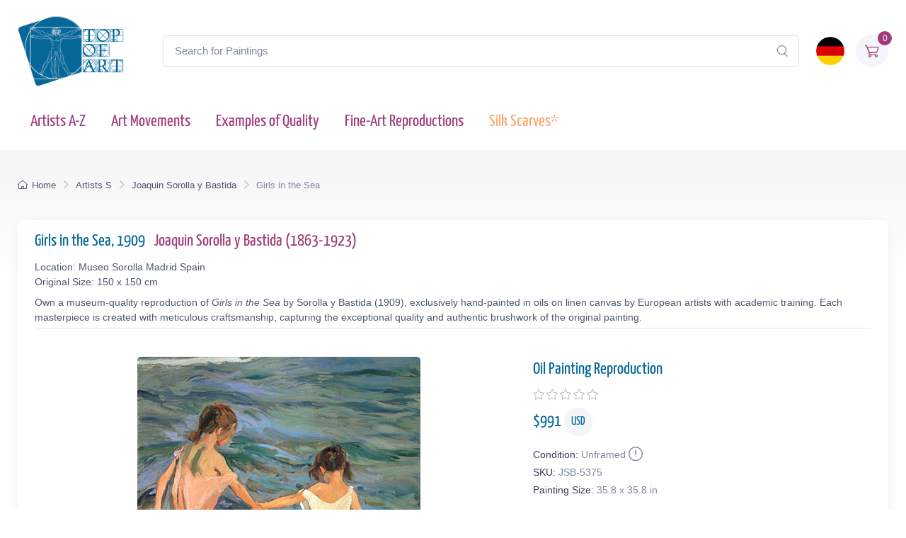

--- FILE ---
content_type: text/html; charset=utf-8
request_url: https://www.topofart.com/artists/Sorolla/art-reproduction/5375/Girls-in-the-Sea.php
body_size: 12116
content:
<!DOCTYPE html>
<html lang="en"> <head>
<meta charset="utf-8"> 
<title>Girls in the Sea | Sorolla y Bastida | Painting Reproduction 5375 | TOPofART</title>
<meta name="description" content="Girls in the Sea, 1909 by Joaquin Sorolla y Bastida | Museum Quality Oil Painting Reproduction and Canvas Print 5375 | TOPofART">
<meta name="robots" content="index, follow">
<link rel="canonical" href="https://www.topofart.com/artists/Sorolla/art-reproduction/5375/Girls-in-the-Sea.php">
<link rel="alternate" hreflang="en" href="https://www.topofart.com/artists/Sorolla/art-reproduction/5375/Girls-in-the-Sea.php">
<link rel="alternate" hreflang="de" href="https://www.topofart.com/de/artists/Sorolla/art-reproduction/5375/Madchen-im-Meer.php">
<link rel="alternate" hreflang="x-default" href="https://www.topofart.com/artists/Sorolla/art-reproduction/5375/Girls-in-the-Sea.php">
<meta property="fb:app_id" content="258051434976076">
<meta property="og:image" content="https://cdn.topofart.com/images/artists/Joaquin_Sorolla_y_Bastida/paintings-wm/bastida016.jpg">
<meta property="og:image:height" content="400">
<meta property="og:image:width" content="400">
<meta property="og:image:type" content="image/jpeg">
<meta property="og:type" content="product">
<meta property="og:title" content="Girls in the Sea | Sorolla y Bastida | Painting Reproduction">
<meta property="og:description" content="Girls in the Sea, 1909 | Joaquin Sorolla y Bastida | Fine Art Painting Reproduction | TOPofART">
<meta property="og:url" content="https://www.topofart.com/artists/Sorolla/art-reproduction/5375/Girls-in-the-Sea.php">
<meta property="og:site_name" content="TOPofART.com">
<meta property="product:price:amount" content="991">
<meta property="product:price:currency" content="USD">
<meta property="product:availability" content="instock">
<meta name="twitter:card" content="product">
<meta name="twitter:site" content="@TOPofARTcom">
<meta name="twitter:creator" content="@TOPofARTcom">
<meta name="twitter:title" content="Girls in the Sea by Sorolla y Bastida">
<meta name="twitter:description" content="Girls in the Sea, 1909 | Joaquin Sorolla y Bastida | Fine Art Painting Reproduction 5375 | TOPofART">
<meta name="twitter:image:src" content="https://cdn.topofart.com/images/artists/Joaquin_Sorolla_y_Bastida/paintings-wm/bastida016.jpg">
<meta name="twitter:data1" content="$991 USD">
<meta name="twitter:label1" content="PRICE">
<meta name="twitter:data2" content="91 x 91 cm (Painting Reproduction)">
<meta name="twitter:label2" content="SIZE">
 <meta name="viewport" content="width=device-width, initial-scale=1">
<link rel="shortcut icon" href="https://cdn.topofart.com/favicon.ico"> <link href="https://cdn.topofart.com/img/apple-touch-icon.png" rel="apple-touch-icon">
<link rel="icon" type="image/png" sizes="16x16" href="https://cdn.topofart.com/img/favicon-16x16.png"> <link rel="icon" type="image/png" sizes="32x32" href="https://cdn.topofart.com/img/favicon-32x32.png">
<link rel="icon" type="image/png" sizes="48x48" href="https://cdn.topofart.com/img/favicon-48x48.png"> <link href="https://cdn.topofart.com/img/apple-touch-icon-152x152.png" rel="apple-touch-icon" sizes="152x152">
<link href="https://cdn.topofart.com/img/apple-touch-icon-167x167.png" rel="apple-touch-icon" sizes="167x167">
<link href="https://cdn.topofart.com/img/apple-touch-icon-180x180.png" rel="apple-touch-icon" sizes="180x180">
<link href="https://cdn.topofart.com/img/apple-touch-icon-120x120.png" rel="apple-touch-icon" sizes="120x120">
<link href="https://cdn.topofart.com/img/apple-touch-icon-76x76.png" rel="apple-touch-icon" sizes="76x76">
<link href="https://cdn.topofart.com/img/android-chrome-192x192.png" rel="icon" sizes="192x192">
<link href="https://cdn.topofart.com/img/android-chrome-512x512.png" rel="icon" sizes="512x512">
<link rel="preconnect" href="https://cdn.topofart.com" crossorigin>
<link rel="dns-prefetch" href="https://cdn.topofart.com">
<link rel="preload" href="https://cdn.topofart.com/topofart.css" as="style">
<link rel="preload" href="https://cdn.topofart.com/images/topofart-paintings-logo.png" as="image">
<link rel="stylesheet" media="screen" href="https://cdn.topofart.com/topofart.css">

 
</head>
  <!-- Body-->
  <body class="handheld-toolbar-enabled">

    <main class="page-wrapper">
      <!-- Navbar 3 Level (Light)-->
      <header class="shadow-sm">
        <!-- Remove "navbar-sticky" class to make navigation bar scrollable with the page.-->
        <div class="navbar-sticky bg-light">
          <div class="navbar navbar-expand-lg navbar-light">
            <div class="container">
            <div class="awe-logo">
            <a class="navbar-brand flex-shrink-0" href="https://www.topofart.com/" title="TOPofART"><div class="awe-logo-img"></div></a>
            </div>
            
<form action="/search/" method="POST" name="simple_search_form" class="input-group d-none d-lg-flex mx-4">
    <input id="searchInput" class="form-control rounded-end pe-5" type="text" name="search_text" placeholder="Search for Paintings">
    <button type="submit" class="btn-clear ci-search position-absolute top-50 end-0 translate-middle-y text-muted fs-base me-3" aria-label="Search"></button>
</form>
<div class="search-backdrop d-none" id="searchBackdrop" onclick="closeSearch()"></div>

<div class="search-container d-none" id="searchContainer">
    <div class="search-header position-relative w-100 p-3 d-flex justify-content-between align-items-center bg-white">
        <div class="flex-grow-1 me-3">
            <input id="searchInputModal" class="form-control form-control-lg" type="text" placeholder="Search for Paintings and Artists">
        </div>
        <button class="btn-close" onclick="closeSearch()"></button>
    </div>

    <div class="search-body">
        <div class="search-filters p-3 d-none d-lg-block border-end" style="width: 300px; overflow-y: auto;">
            <div class="filter-group mb-4">
                <h4 class="fs-5 text-blue">Artist</h4>
                <div class="filter-options" id="artistFilters">
                </div>
                <div class="mt-2 d-none" id="artistShowMore">
                    <button class="alert btn-outline-secondary btn-sm p-1 small" onclick="toggleFilterOptions('artist')">
                        show more
                    </button>
                </div>
            </div>

            <div class="filter-group mb-4">
                <h4 class="fs-5 text-blue">Museum</h4>
                <div class="filter-options" id="museumFilters">
                </div>
                <div class="mt-2 d-none" id="museumShowMore">
                    <button class="alert btn-outline-secondary btn-sm p-1 small" onclick="toggleFilterOptions('museum')">
                        show more
                    </button>
                </div>
            </div>
        </div>

        <div class="results-container flex-grow-1 d-flex flex-column overflow-auto">
            <div id="resultsCount" class="text-muted small pt-4 pb-0 ps-4"></div>
            <div id="results" class="p-3"></div>
        </div>
    </div>
</div>

<script src="https://cdn.topofart.com/scripts/search-modal.js.php?lang=en" defer></script>     
              
              <div class="navbar-toolbar d-flex flex-shrink-0 align-items-center">
              
                <button class="navbar-toggler position-absolute start-50 translate-middle-x" type="button" data-bs-toggle="collapse" data-bs-target="#navbarCollapse" aria-label="Navbar Collapse"><span class="navbar-toggler-icon"></span></button>

<a href="https://www.topofart.com/de/artists/Sorolla/art-reproduction/5375/Madchen-im-Meer.php">
    <img class="rounded-circle sq-size-40" 
     src="https://cdn.topofart.com/ln/de/flag.png" 
     srcset="https://cdn.topofart.com/ln/de/flag.png 40w,
             https://cdn.topofart.com/ln/de/flag.png?width=60&height=60&enlarge=1 60w"
     sizes="40px"
     width="40" 
     height="40" 
     alt="Language Flag - Deutsch">
    </a>                     
                <div class="navbar-tool ms-3"><a class="navbar-tool-icon-box bg-secondary text-red" href="https://www.topofart.com/shopping-cart/">              
<span class="navbar-tool-label">0</span><i class="navbar-tool-icon ci-cart"></i></a>
                </div>
              </div>
            </div>
          </div>
          <div class="navbar navbar-expand-lg navbar-light navbar-stuck-menu mt-n2 pt-0 pb-2">
            <div class="container">
                <!-- Search-->                                          
                <form action="/search/" method="POST" class="input-group d-lg-none my-3">
                <input id="searchInputMobile" class="form-control rounded-end pe-5" type="text" name="search_text" placeholder="Search for Paintings">
                <button type="submit" class="btn-clear ci-search position-absolute top-50 end-0 translate-middle-y text-muted fs-base me-3" aria-label="Search"></button>
                </form>            
              <div class="collapse navbar-collapse" id="navbarCollapse">

                <!-- Primary menu-->
                <ul class="navbar-nav">
                  <li><a class="nav-link text-red" href="https://www.topofart.com/artists-a-z.php">Artists A-Z</a>
                  </li>                
                  <li><a class="nav-link text-red" href="https://www.topofart.com/art-styles.php">Art Movements</a>
                  </li>
                  <li><a class="nav-link text-red" href="https://www.topofart.com/quality-samples.php?page=1">Examples of Quality</a>
                  </li>
                                 
                  <li class="nav-item dropdown"><div class="nav-link dropdown-toggle pe-yes text-red" data-bs-toggle="dropdown" data-bs-auto-close="outside">Fine-Art Reproductions</div>
                    <div class="dropdown-menu px-2 pb-4">
                      <div class="d-flex flex-wrap flex-sm-nowrap">
                        <div class="mega-dropdown-column pt-3 pt-sm-4 px-2 px-lg-3">
                          <div class="widget widget-links">
                            <p class="fs-sm mb-2">Index of the Recently Added Paintings in our Catalogue</p>
                            <ul class="widget-list">
                              <li class="widget-list-item mb-1"><a class="h4 text-red" href="https://www.topofart.com/new-art-reproductions.php">New Fine-Art Reproductions</a></li>
                            </ul>
                          </div>
                        </div>
                        <div class="mega-dropdown-column pt-4 px-2 px-lg-3">
                          <div class="widget widget-links">
                            <p class="fs-sm mb-2">The Most Popular Oil Painting Reproductions</p>
                            <ul class="widget-list">
                              <li class="widget-list-item mb-1"><a class="h4 text-red" href="https://www.topofart.com/top-100-art-reproductions.php">Top 100 Paintings</a></li>
                            </ul>
                          </div>
                        </div>
                        <div class="mega-dropdown-column pt-4 px-2 px-lg-3">
                          <div class="widget widget-links">
                            <p class="fs-sm mb-2">Expert Advice and Techniques for Artwork Framing</p>
                            <ul class="widget-list">
                              <li class="widget-list-item mb-1"><a class="h4 text-red" href="https://www.topofart.com/framed-art-reproductions.php">Framing Paintings</a></li>
                            </ul>
                          </div>
                        </div>
                      </div>
                    </div>
                  </li>               
                                  
                  <li><a class="nav-link text-orange" href="https://www.topofart.com/scarves-list.php" title="Silk Scarves of Famous Paintings" data-bs-auto-close="outside">Silk Scarves*</a>
                  </li>

                </ul>
              </div>
            </div>
          </div>
        </div>
      </header>
<script type="application/ld+json">
{
  "@context": "https://schema.org",
  "@type": "BreadcrumbList",
  "itemListElement": [{
    "@type": "ListItem",
    "position": 1,
    "name": "Home",
    "item": "https://www.topofart.com/"
  },{
    "@type": "ListItem",
    "position": 2,
    "name": "Artists S",
    "item": "https://www.topofart.com/artists/alphabet/S"
  },{
    "@type": "ListItem",
    "position": 3,
    "name": "Joaquin Sorolla y Bastida",
    "item": "https://www.topofart.com/artists/Sorolla/"
  },{
    "@type": "ListItem",
    "position": 4,
    "name": "Girls in the Sea",
    "item": "https://www.topofart.com/artists/Sorolla/art-reproduction/5375/Girls-in-the-Sea.php"
  }]
}
</script><script>
var frameWdth = 0;
var matWdth = 0;
var frameName = "unframed";
var matName = "unframed";
var frame_id = 0;
var mat_id = 0;
var framePrice = 0;
var matPrice = 0;
var frameType = 0;
var matType = 0;
var frmBrdr = 60;
var frmWdth = 400;
var frmHght = 400;

var currencies = {"EUR":{"rate":1,"symbol":"\u20ac","code":"EUR","size":1,"scode":" cm","fullcode":" centimeters","shortcode":" cm","methods":["card","ideal","bancontact","eps","p24"]},"GBP":{"rate":0.86699999999999999,"symbol":"\u00a3","code":"GBP","size":1,"scode":" cm","fullcode":" centimeters","shortcode":" cm","methods":["card"]},"USD":{"rate":1.1617,"symbol":"$","code":"USD","size":2.54,"scode":" in","fullcode":" inches","shortcode":"\"","methods":["card"]},"USDALL":{"rate":1.1617,"symbol":"$","code":"USD","size":1,"scode":" cm","fullcode":" centimeters","shortcode":" cm","methods":["card"]}};
var current_currency = 'USD';

var allPaintingData = new Array();
allPaintingData['hand'] = {
    'max_d' : 360,
    'def_w' : 91,
    'def_h' : 91,
    'pCoeff' : 1,
    'add_w' : 0.254,
    'add_h' : 0.254,
    'new_width' : 91,
    'new_height' : 91
}
allPaintingData['print'] = {
    'max_d' : 76,
    'def_w' : 55,
    'def_h' : 55,
    'pCoeff' : 1,
    'add_w' : 0.254,
    'add_h' : 0.254,
    'new_width' : 55,
    'new_height' : 55
};
var thumbnail = "https://cdn.topofart.com/images/artists/Joaquin_Sorolla_y_Bastida/paintings-lg/bastida016.jpg";
var shippingText1 = "Creation Time: 2-3 days";
var shippingText2 = "Creation Time: 7-8 days";
var unfrmText1 = "Rolled-up";
var unfrmText2 = "Framed";

var hand_price = 990.9301;
var price = 0;
var price_for_square = 0.032202324;


var for_frame_hand = "yes";
var framing_hand = "0";

var for_frame = "yes";
var framing = "yes";

var can_aged = 'yes';
var selected_type = 'hand';
var server_path = '';
var image_path = 'https://www.topofart.com';
var cdn_path = 'https://cdn.topofart.com';
var txt_not_selected = "not selected";
</script><div class="page-title-overlap bg-grey pt-4">
        <div class="container d-lg-flex justify-content-between py-2 py-lg-3 d-none d-sm-none">
            <nav aria-label="breadcrumb">
              <ol class="breadcrumb breadcrumb-dark flex-lg-nowrap justify-content-center justify-content-lg-start">
                <li class="breadcrumb-item"><a class="text-nowrap" href="https://www.topofart.com/"><i class="ci-home"></i>Home</a></li>
                <li class="breadcrumb-item text-nowrap"><a href="https://www.topofart.com/artists/alphabet/S">Artists S</a></li>
                <li class="breadcrumb-item text-nowrap"><a href="https://www.topofart.com/artists/Sorolla/">Joaquin Sorolla y Bastida</a></li>
                <li class="breadcrumb-item text-nowrap active" aria-current="page">Girls in the Sea</li>
              </ol>
            </nav>      
        </div>
      </div><div class="container">
        <!-- Gallery + details-->
        <div class="bg-light shadow-lg rounded-3 px-4 py-3 mb-5">       
          <div class="border-bottom pb-1 mb-3 fs-sm">
            <h1 class="h4 text-blue">Girls in the Sea, 1909 <a href="https://www.topofart.com/artists/Sorolla/" class="ms-2">Joaquin Sorolla y Bastida  (1863-1923)</a></h1>
            Location: Museo Sorolla Madrid Spain<br>Original Size: 150 x 150 cm<p class="fs-sm mb-0 mt-2">Own a museum-quality reproduction of <em>Girls in the Sea</em> by Sorolla y Bastida (1909), exclusively hand-painted in oils on linen canvas by European artists with academic training. Each masterpiece is created with meticulous craftsmanship, capturing the exceptional quality and authentic brushwork of the original painting.</p></div>               
          <div class="px-lg-3">
            <div class="row">           
              <!-- Product gallery-->
              <div class="col-lg-7 pt-lg-4"><picture><source type="image/webp" srcset="https://cdn.topofart.com/images/artists/Joaquin_Sorolla_y_Bastida/paintings-wm/bastida016.jpg"><source type="image/jpeg" srcset="https://cdn.topofart.com/images/artists/Joaquin_Sorolla_y_Bastida/paintings-wm/bastida016.jpg"><img class="rounded-2 mx-auto d-block mb-5 max-dim-800" src="https://cdn.topofart.com/images/artists/Joaquin_Sorolla_y_Bastida/paintings-wm/bastida016.jpg" width="400" height="400" loading="eager" fetchpriority="high" alt="Girls in the Sea, 1909 | Sorolla y Bastida" title="Sorolla y Bastida | Girls in the Sea, 1909"></picture>
<div class="d-none d-sm-block mb-8"></div> 
  <div class="gallery mx-auto d-block mb-5" style="width: 97%;">        
    <a href="https://vimeo.com/741399378?allowfullscreen" class="gallery-item video-item rounded-2">
<picture class="rounded-2">
  <source
    type="image/webp"
    data-srcset="https://cdn.topofart.com/images/video-topofart.jpg 1x, https://cdn.topofart.com/images/video-topofart.jpg 1.5x"
  >
  <source
    type="image/jpeg"
    data-srcset="https://cdn.topofart.com/images/video-topofart.jpg 1x"
  >
  <img
    class="lazyload"
    src=""
    data-src="https://cdn.topofart.com/images/video-topofart.jpg"
    width="640"
    height="360"
    alt="Examples of Quality - Video"
  >
  <noscript>
    <img
      src="https://cdn.topofart.com/images/video-topofart.jpg"
      width="640"
      height="360"
      alt="Examples of Quality - Video"
    >
  </noscript>
</picture>
      <h2 class="gallery-item-caption mt-2">Examples of Quality Video</h2>
    </a>
  </div></div>
              <!-- Product details-->
              <div class="col-lg-5 pt-4 pt-lg-4">
                <div class="product-details ms-auto pb-3"><h2 class="h4 text-blue mb-2">Oil Painting Reproduction</h2>
                  <div class="d-flex justify-content-between align-items-center mb-2"><div><div class="star-rating"><div class="star"><i class="star-rating-icon ci-star"></i><i class="star-rating-icon ci-star"></i><i class="star-rating-icon ci-star"></i><i class="star-rating-icon ci-star"></i><i class="star-rating-icon ci-star"></i></div></div></div></div><script type="application/ld+json">
  {
    "@context": "https://schema.org/",
    "@type": "Product",
    "name": "Girls in the Sea, 1909 by Sorolla y Bastida",
    "image": "https://cdn.topofart.com/images/artists/Joaquin_Sorolla_y_Bastida/paintings-wm/bastida016.jpg",
    "description": "Painting Title: Girls in the Sea, 1909 | Artist: Joaquin Sorolla y Bastida | Fine Art Painting Reproduction",
    "brand": {
      "@type": "Brand",
      "name": "TOPofART"
    },  
    "sku": "JSB-5375",
    "mpn": "JSB-5375",
    "material": "Oil on Canvas",
    "offers": {
      "@type": "Offer",
      "category": "Oil Painting Reproduction",   
      "url": "https://www.topofart.com/artists/Sorolla/art-reproduction/5375/Girls-in-the-Sea.php",
      "priceCurrency": "USD",
      "price": "991",
      "availability": "https://schema.org/InStock",
      "itemCondition": "https://schema.org/NewCondition",

          "shippingDetails": {
          "@type": "OfferShippingDetails",
          "shippingRate": {
            "@type": "MonetaryAmount",
            "value": 0.00,
            "currency": "USD"
          },
          "shippingDestination": {
            "@type": "DefinedRegion",
            "addressCountry": "us"
          },
          "deliveryTime": {
            "@type": "ShippingDeliveryTime",
            "handlingTime": {
              "@type": "QuantitativeValue",
              "minValue": 2,
              "maxValue": 7,
              "unitCode": "DAY"
            },
            "transitTime": {
              "@type": "QuantitativeValue",
              "minValue": 10,
              "maxValue": 15,
              "unitCode": "DAY"
            }
          }
        },

         "hasMerchantReturnPolicy": {
          "@type": "MerchantReturnPolicy",
          "applicableCountry": "us",
          "returnPolicyCategory": "https://schema.org/MerchantReturnFiniteReturnWindow",
          "merchantReturnDays": 14,
          "returnMethod": "https://schema.org/ReturnByMail",
          "returnFees": "ReturnFeesCustomerResponsibility",
          "sameAs": "https://www.topofart.com/return-policy.php"
        }  
  }    
 }
}
  </script><div class="mb-3"><span class="h4 fw-normal text-blue me-1">$<span id="infoPrice_hand">990.93</span> <span class="circle"><span class="fs-6 secondary circle-content">USD</span></span></span></div>   
    
  <!-- Modal markup -->
  <div class="modal" id="condition" tabindex="-1" role="dialog">
    <div class="modal-dialog" role="document">
      <div class="modal-content">
        <div class="modal-header">
          <h4 class="modal-title">Condition: Unframed</h4>
          <button type="button" class="btn-close" data-bs-dismiss="modal" aria-label="Close"></button>
        </div>
        <div class="modal-body fs-sm">
  
We frame canvas prints only, but not oil paintings.<br>
There is a basic reason for not framing the oil paintings.<br>
The hand-painted oil paintings are expensive product and the risk of damages during transport of stretched on a frame painting is too high.<br>
You can imagine the risk of damaging and breaking the painting when it is stretched on a frame.<br>
The second reason is the post expenses of the framed paintings and carrier limitations of the large shipments.<br>
Sometimes postage costs go beyond the price of the painting itself.<br><br>
*We ship our oil paintings rolled-up. You will be able to stretch and frame your canvas in your local frame-shop.

        </div>
      </div>
    </div>
  </div>

                    <div class="fs-sm mb-1"><span class="text-heading fw-medium me-1">Condition:</span><span class="text-muted" id="Condition">Unframed<a class="nav-link-style fs-sm text-success" href="#condition" aria-label="Painting Condition" data-bs-toggle="modal"><i class="ci-announcement text-muted lead align-middle mt-n1 ms-1"></i></a></span></div>            
                    <div class="fs-sm mb-1"><span class="text-heading fw-medium me-1">SKU:</span><span class="text-muted" id="SKU">JSB-5375</span></div>
            <div class="fs-sm mb-4"><span class="text-heading fw-medium me-1">Painting Size:</span><span class="text-muted" id="infoSize_hand"></span></div><div id="dtlsTp_hand"></div><div class="list-group" id="div_details_hand"> 
      <div><label class="selector btn-outline-secondary d-block w-100 mb-2"><input class="form-check-input me-2" type="radio" name="pprice" checked="checked" value="0" onclick="stSldrVl_hand(0)"><span>35.8 x 35.8 in - $991</span></label><input type="hidden" name="p_sig_0" id="p_sig_0" value="JSB-5375-5717"><input type="hidden" name="p_h_0" id="p_h_0" value="91"><input type="hidden" name="p_w_0" id="p_w_0" value="91"><input type="hidden" name="p_p_0" id="p_p_0" value="991"><p class="card-text fs-sm text-muted mb-4">If you want a different size than the offered <a href="https://www.topofart.com/contact.php" aria-label="Contact us"><i class="ci-mail lead align-middle mt-n1 me-2"></i></a></p>
  <form id="hand_shopping_cart" name="shopping_cart" action="https://www.topofart.com/shopping-cart/" method="post">
      <input type="hidden" name="u_id" value="c4b097b168cfa6c69e1cb4345ce1e948">
      <input type="hidden" name="med" value="1">
      <input type="hidden" name="art_id" value="286">
      <input type="hidden" name="p_id" value="5375">
      <input type="hidden" name="w" value="91">
      <input type="hidden" name="h" value="91">
      <input type="hidden" name="p" value="0">
      <input type="hidden" name="f1" value="0">
      <input type="hidden" name="f2" value="0"></form><div class="mb-3 d-flex align-items-center">
    <a class="btn btn-primary btn-shadow d-block w-100 fs-4" href="#stop" data-bs-toggle="modal">Oil Painting $<span id="infoTotal_hand">991</span><i class="ci-cart fs-lg ms-2 me-2"></i>Add to Cart</a></div>
<div class="modal" id="stop" tabindex="-1" role="dialog">
  <div class="modal-dialog" role="document">
    <div class="modal-content">
      <div class="modal-header">
        <h4 class="modal-title">Dear Customer</h4>
        <button type="button" class="btn-close" data-bs-dismiss="modal" aria-label="Close"></button>
      </div>
      <div class="modal-body fs-sm">

We are experiencing an overwhelming workload due to several major projects. To ensure timely delivery, we are temporarily suspending new orders for oil painting reproductions.<br><br>We are deeply humbled by the trust and enthusiasm that our customers have placed in our creations. This has resulted in a surge in demand for our services. We sincerely apologize for any inconvenience caused by this temporary suspension and appreciate your unwavering support.<br><br>Please use form to provide your request. We will review and inform you whether we can accommodate your order in our schedule.<br>We look forward to resuming our full service offerings and continuing to deliver the exceptional quality that you have come to expect from us.


    <form method="POST" action="#" id="requestform">
    <input type="hidden" id="ip" name="ip" value="3.17.6.193">
    <label for="paintingname"></label>
    <input type="text" readonly class="h5 form-control-plaintext text-blue alert alert-accent mb-0" name="paintingname" id="paintingname" value="JSB-5375 - Girls in the Sea, 1909">

    <div class="mb-0 mt-0">
      <label for="yourname" class="form-label"></label>
      <input class="form-control" type="text" name="yourname" id="yourname" placeholder="Your Name" required>
      <div class="valid-feedback">Looks good!</div>
    </div>

<div class="mb-0">
  <label for="youremail" class="form-label"></label>
  <input class="form-control" type="email" name="youremail" id="youremail" placeholder="Your Email" required>
</div>

<div class="mb-3">
  <label for="paintingrequest" class="form-label"></label>
  <textarea class="form-control" name="paintingrequest" id="paintingrequest" rows="4" placeholder="Note" required></textarea>
</div>

<input type="hidden" id="formKey" name="formKey" value="9a666f0dd2d244f2529b48d398d3f11d">
  
  <button class="btn btn-primary btn-shadow" type="submit">Submit</button>
</form>

<script>
var encodedUrl = "aHR0cHM6Ly93d3cudG9wb2ZhcnQuY29tL3BhaW50aW5nLXJlcXVlc3QucGhw";
var decodedUrl = atob(encodedUrl); // Decode the URL

document.getElementById("requestform").action = decodedUrl;
</script>

      </div>
    </div>
  </div>
</div>
    <div class="mb-3 d-flex align-items-center">
    <a href="https://www.topartprint.com/artists/Sorolla/art-print/5375/Girls-in-the-Sea.php" title="Order a Canvas Print of Girls in the Sea, 1909 by Sorolla y Bastida from TopArtPrint" class="btn btn-secondary btn-shadow d-block w-100 fs-4">Canvas Print $97.41 | Customize & Buy</a></div><!-- Product panels-->
                    <div class="accordion mb-4" id="productPanels">
                      <div class="accordion-item">
                        <h3 class="accordion-header"><a class="accordion-button fs-5 text-blue" href="#paintingInfo" role="button" data-bs-toggle="collapse" aria-expanded="true" aria-controls="paintingInfo"><i class="ci-announcement text-blue lead align-middle mt-n1 me-2"></i>Description</a></h3>
                        <div class="accordion-collapse collapse show" id="paintingInfo" data-bs-parent="#productPanels">
                          <div class="accordion-body fs-sm lh-2">
                                  
                              <i class="ci-check-circle text-success lead align-middle mt-n1 me-2"></i>Completely Hand Painted<br>
                <i class="ci-check-circle text-success lead align-middle mt-n1 me-2"></i>Painted by European Аrtists with Academic Education<br>
                <i class="ci-check-circle text-success lead align-middle mt-n1 me-2"></i>Museum Quality<br>
                <i class="ci-check-circle text-success lead align-middle mt-n1 me-2"></i>+ 4 cm (1.6") Margins for Stretching<br>
                <span id="shpngTme_hand"><i class="ci-check-circle text-success lead align-middle mt-n1 me-2"></i>Creation Time: 8-9 Weeks</span><br>                         
                
  <!-- Modal markup -->
  <div class="modal" id="free-ship" tabindex="-1" role="dialog">
    <div class="modal-dialog" role="document">
      <div class="modal-content">
        <div class="modal-header">
          <h4 class="modal-title">Shipping Options</h4>
          <button type="button" class="btn-close" data-bs-dismiss="modal" aria-label="Close"></button>
        </div>
        <div class="modal-body fs-sm">
          Free WorldWide Standard Shipping (15-25 business days) <strong>$0.00 USD</strong><br><br>DHL (3-4 business days)<br><br>The price for DHL shipping depends on the weight, the volume, and the destination of the parcel. After adding of the painting to the shopping cart, you can check the price of the shipping services.
        </div>
      </div>
    </div>
  </div>
  <a class="nav-link-style fs-sm text-success" href="#free-ship" data-bs-toggle="modal"><i class="ci-delivery text-success lead align-middle mt-n1 me-2"></i>Free Shipping!</a>


                          </div>
                        </div>
                      </div>
                      <div class="accordion-item">
                        <h3 class="accordion-header"><a class="accordion-button collapsed fs-5 text-blue" href="#creationProcess" role="button" data-bs-toggle="collapse" aria-expanded="true" aria-controls="creationProcess"><i class="ci-image text-blue lead align-middle mt-n1 me-2"></i>Creation Process</a></h3>
                        <div class="accordion-collapse collapse" id="creationProcess" data-bs-parent="#productPanels">
                          <div class="accordion-body fs-sm">
  <p>We create our paintings with museum quality and covering the highest academic standards. Once we get your order, it will be entirely hand-painted with oil on canvas. All the materials we use are the highest level, being totally artist graded painting materials and linen canvas.<br><br>We will add 1.6" (4 cm) additional blank canvas all over the painting for stretching.<br><br>High quality and detailing in every inch are time consuming. The reproduction of <strong>Joaquin Sorolla y Bastida</strong> also needs time to dry in order to be completely ready for shipping, as this is crucial to not be damaged during transportation.<br>Based on the size, level of detail and complexity we need <strong>8-9</strong> weeks to complete the process.<br><br>In case the delivery date needs to be extended in time, or we are overloaded with requests, there will be an email sent to you sharing the new timelines of production and delivery.<br><br>TOPofART wants to remind you to keep patient, in order to get you the highest quality, being our mission to fulfill your expectations.<br><br>We not stretch and frame our oil paintings due to several reasons:<br>Painting reproduction is a high quality expensive product, which we cannot risk to damage by sending it being stretched.<br>Also, there are postal restrictions, regarding the size of the shipment.<br>Additionally, due to the dimensions of the stretched canvas, the shipment price may exceed the price of the product itself.<br><br>You can stretch and frame your painting in your local frame-shop.</p>
                          </div>
                        </div>
                      </div>                    
                      <div class="accordion-item">
                        <h3 class="accordion-header"><a class="accordion-button collapsed fs-5 text-blue" href="#shippingOptions" role="button" data-bs-toggle="collapse" aria-expanded="true" aria-controls="shippingOptions"><i class="ci-delivery text-blue lead align-middle mt-n1 me-2"></i>Delivery</a></h3>
                        <div class="accordion-collapse collapse" id="shippingOptions" data-bs-parent="#productPanels">
                          <div class="accordion-body fs-sm">
  <p>Once the painting <strong>Girls in the Sea</strong> is ready and dry, it will be shipped to your delivery address. The canvas will be rolled-up in a secure postal tube.<br><br>We offer free shipping as well as paid express transportation services.<br><br>After adding your artwork to the shopping cart, you will be able to check the delivery price using the <a class="badge bg-primary pt-1 fs-sm" href="/shopping-cart/">Estimate Shipping and Tax</a> tool.</p>
                          </div>
                        </div>
                      </div>
                      <div class="accordion-item">
                        <h3 class="accordion-header"><a class="accordion-button collapsed fs-5 text-blue" href="#museumQuality" role="button" data-bs-toggle="collapse" aria-expanded="true" aria-controls="museumQuality"><i class="ci-target text-blue fs-lg align-middle mt-n1 me-2"></i>Museum Quality</a></h3>
                        <div class="accordion-collapse collapse" id="museumQuality" data-bs-parent="#productPanels">
                          <div class="accordion-body fs-sm">
  <div class="flags">                       
  <div class="bg-20_years"></div><span> Over 20 Years Experience</span>
  </div>
  <div class="flags mb-3">                      
  <div class="bg-museum_quality"></div><span> Only Museum Quality</span>
  </div>                    
  <p>The paintings we create are only of museum quality. Our academy graduated artists will never allow a compromise in the quality and detail of the ordered painting. TOPofART do not work, and will never allow ourselves to work with low quality studios from the Far East. We are based in Europe, and quality is our highest priority.</p>
                          </div>
                        </div>
                      </div></div></div></div><div id="div_frame_hand" style="display: none;"><div class="topart_46"><div id="slFrmDiv_unframed_hand" class="topart_47">
          <div class="topart_48">
            <p onclick="selectFrame('unframed', 0, 0); infoFrame(0, 0);"><img id="slFrmImg_unframed_hand" src="https://cdn.topofart.com/img/icon-svg/unchecked.svg" width="16" height="16" alt="unselected"></p>
        </div>
        </div></div></div><div id="div_mat_hand" style="display: none;">
        <div class="topart_46">            
      <div id="slMatDiv_unframed_hand">
            <p onclick="selectMat('unframed', 0, 0); infoMat(0, 0);"><img id="slMatImg_unframed_hand" src="https://cdn.topofart.com/img/icon-svg/unchecked.svg" width="16" height="16" alt="unselected"></p>
        </div>
    </div></div>
      <div class="cleaner"></div></div>
              </div>
            </div>
          </div>
        </div><div class="container pt-5 mt-3">
        <div class="tns-carousel tns-controls-static tns-controls-outside">
          <div style="height:520px;" class="tns-carousel-inner" data-carousel-options="{&quot;items&quot;: 2, &quot;controls&quot;: true, &quot;nav&quot;: false, &quot;responsive&quot;: {&quot;0&quot;:{&quot;items&quot;:1},&quot;500&quot;:{&quot;items&quot;:2, &quot;gutter&quot;: 18},&quot;768&quot;:{&quot;items&quot;:3, &quot;gutter&quot;: 20}, &quot;1100&quot;:{&quot;items&quot;:4, &quot;gutter&quot;: 0}}}"><div class="card product-card">
    <a href="https://www.topofart.com/artists/Sorolla/art-reproduction/5376/Portrait-of-Santiago-Ramon-y-Cajal.php" title="Portrait of Santiago Ramon y Cajal, 1906 | Sorolla y Bastida">
    <div class="card-img-top d-block-prod overflow-hidden" style="height:263px;">
<picture class="rounded-2"><source
      type="image/webp"
      srcset="[data-uri]"
      data-srcset="https://cdn.topofart.com/images/artists/Joaquin_Sorolla_y_Bastida/paintings-lg/bastida017.jpg 1x, https://cdn.topofart.com/images/artists/Joaquin_Sorolla_y_Bastida/paintings-lg/x_bastida017.jpg 1.5x"
    ><source
      type="image/jpeg"
      srcset="[data-uri]"
      data-srcset="https://cdn.topofart.com/images/artists/Joaquin_Sorolla_y_Bastida/paintings-lg/bastida017.jpg 1x, https://cdn.topofart.com/images/artists/Joaquin_Sorolla_y_Bastida/paintings-lg/x_bastida017.jpg 1.5x"
    ><img
      class="rounded-2 lazyload"
      src="[data-uri]"
      data-src="https://cdn.topofart.com/images/artists/Joaquin_Sorolla_y_Bastida/paintings-lg/bastida017.jpg"
      width="263"
      height="193"
      alt="Portrait of Santiago Ramon y Cajal | Sorolla y Bastida | Painting Reproduction"
    ></picture><noscript><img
        class="rounded-2"
        src="https://cdn.topofart.com/images/artists/Joaquin_Sorolla_y_Bastida/paintings-lg/bastida017.jpg"
        width="263"
        height="193"
        alt="Portrait of Santiago Ramon y Cajal | Sorolla y Bastida | Painting Reproduction"
      ></noscript>
    </div>
    <div class="card-body py-2">
    <h3 class="painting-title fs-sm mb-1 d-block text-blue text-truncate">Portrait of Santiago Ramon y Cajal <span class="text-muted">1906</span></h3>
      <div class="d-flex justify-content-between mb-2">
        <div class="star-rating mb-2 h-20"></div></div>
  <div class="d-flex justify-content-between"><div class="btn-tag-purple btn-shadow me-2 mb-1 center w-100 fs-sm">Oil Painting<br>$928</div><div class="btn-tag-blue btn-shadow mb-1 center w-100 fs-sm">Canvas Print<br>$69.25</div></div>
      </div></a>
    <div class="card-body card-body-hidden">
      <div class="fs-xs pb-0">
  SKU: JSB-5376<br>
  Joaquin Sorolla y Bastida<br>
  Original Size:91 x 127 cm<br>
  Private Collection</div></div></div><div class="card product-card">
    <a href="https://www.topofart.com/artists/Sorolla/art-reproduction/5377/Clotilde-in-an-Evening-Dress.php" title="Clotilde in an Evening Dress, 1910 | Sorolla y Bastida">
    <div class="card-img-top d-block-prod overflow-hidden" style="height:263px;">
<picture class="rounded-2"><source
      type="image/webp"
      srcset="[data-uri]"
      data-srcset="https://cdn.topofart.com/images/artists/Joaquin_Sorolla_y_Bastida/paintings-lg/bastida018.jpg 1x, https://cdn.topofart.com/images/artists/Joaquin_Sorolla_y_Bastida/paintings-lg/x_bastida018.jpg 1.5x"
    ><source
      type="image/jpeg"
      srcset="[data-uri]"
      data-srcset="https://cdn.topofart.com/images/artists/Joaquin_Sorolla_y_Bastida/paintings-lg/bastida018.jpg 1x, https://cdn.topofart.com/images/artists/Joaquin_Sorolla_y_Bastida/paintings-lg/x_bastida018.jpg 1.5x"
    ><img
      class="rounded-2 lazyload"
      src="[data-uri]"
      data-src="https://cdn.topofart.com/images/artists/Joaquin_Sorolla_y_Bastida/paintings-lg/bastida018.jpg"
      width="179"
      height="263"
      alt="Clotilde in an Evening Dress | Sorolla y Bastida | Painting Reproduction"
    ></picture><noscript><img
        class="rounded-2"
        src="https://cdn.topofart.com/images/artists/Joaquin_Sorolla_y_Bastida/paintings-lg/bastida018.jpg"
        width="179"
        height="263"
        alt="Clotilde in an Evening Dress | Sorolla y Bastida | Painting Reproduction"
      ></noscript>
    </div>
    <div class="card-body py-2">
    <h3 class="painting-title fs-sm mb-1 d-block text-blue text-truncate">Clotilde in an Evening Dress <span class="text-muted">1910</span></h3>
      <div class="d-flex justify-content-between mb-2">
        <div class="star-rating mb-2 h-20"></div></div>
  <div class="d-flex justify-content-between"><div class="btn-tag-purple btn-shadow me-2 mb-1 center w-100 fs-sm">Oil Painting<br>$1085</div><div class="btn-tag-blue btn-shadow mb-1 center w-100 fs-sm">Canvas Print<br>$67.66</div></div>
      </div></a>
    <div class="card-body card-body-hidden">
      <div class="fs-xs pb-0">
  SKU: JSB-5377<br>
  Joaquin Sorolla y Bastida<br>
  Original Size:150 x 105 cm<br>
  Museo Sorolla, Madrid, Spain</div></div></div><div class="card product-card">
    <a href="https://www.topofart.com/artists/Sorolla/art-reproduction/5378/Maria-the-Pretty-One.php" title="Maria, the Pretty One, 1914 | Sorolla y Bastida">
    <div class="card-img-top d-block-prod overflow-hidden" style="height:263px;">
<picture class="rounded-2"><source
      type="image/webp"
      srcset="[data-uri]"
      data-srcset="https://cdn.topofart.com/images/artists/Joaquin_Sorolla_y_Bastida/paintings-lg/bastida019.jpg 1x, https://cdn.topofart.com/images/artists/Joaquin_Sorolla_y_Bastida/paintings-lg/x_bastida019.jpg 1.5x"
    ><source
      type="image/jpeg"
      srcset="[data-uri]"
      data-srcset="https://cdn.topofart.com/images/artists/Joaquin_Sorolla_y_Bastida/paintings-lg/bastida019.jpg 1x, https://cdn.topofart.com/images/artists/Joaquin_Sorolla_y_Bastida/paintings-lg/x_bastida019.jpg 1.5x"
    ><img
      class="rounded-2 lazyload"
      src="[data-uri]"
      data-src="https://cdn.topofart.com/images/artists/Joaquin_Sorolla_y_Bastida/paintings-lg/bastida019.jpg"
      width="211"
      height="263"
      alt="Maria, the Pretty One | Sorolla y Bastida | Painting Reproduction"
    ></picture><noscript><img
        class="rounded-2"
        src="https://cdn.topofart.com/images/artists/Joaquin_Sorolla_y_Bastida/paintings-lg/bastida019.jpg"
        width="211"
        height="263"
        alt="Maria, the Pretty One | Sorolla y Bastida | Painting Reproduction"
      ></noscript>
    </div>
    <div class="card-body py-2">
    <h3 class="painting-title fs-sm mb-1 d-block text-blue text-truncate">Maria, the Pretty One <span class="text-muted">1914</span></h3>
      <div class="d-flex justify-content-between mb-2">
        <div class="star-rating mb-2 h-20"></div></div>
  <div class="d-flex justify-content-between"><div class="btn-tag-purple btn-shadow me-2 mb-1 center w-100 fs-sm">Oil Painting<br>$1003</div><div class="btn-tag-blue btn-shadow mb-1 center w-100 fs-sm">Canvas Print<br>$77.93</div></div>
      </div></a>
    <div class="card-body card-body-hidden">
      <div class="fs-xs pb-0">
  SKU: JSB-5378<br>
  Joaquin Sorolla y Bastida<br>
  Original Size:123 x 98 cm<br>
  Museo Sorolla, Madrid, Spain</div></div></div><div class="card product-card">
    <a href="https://www.topofart.com/artists/Sorolla/art-reproduction/5379/Strolling-along-the-Seashore.php" title="Strolling along the Seashore, 1909 | Sorolla y Bastida">
    <div class="card-img-top d-block-prod overflow-hidden" style="height:263px;">
<picture class="rounded-2"><source
      type="image/webp"
      srcset="[data-uri]"
      data-srcset="https://cdn.topofart.com/images/artists/Joaquin_Sorolla_y_Bastida/paintings-lg/bastida020.jpg 1x, https://cdn.topofart.com/images/artists/Joaquin_Sorolla_y_Bastida/paintings-lg/x_bastida020.jpg 1.5x"
    ><source
      type="image/jpeg"
      srcset="[data-uri]"
      data-srcset="https://cdn.topofart.com/images/artists/Joaquin_Sorolla_y_Bastida/paintings-lg/bastida020.jpg 1x, https://cdn.topofart.com/images/artists/Joaquin_Sorolla_y_Bastida/paintings-lg/x_bastida020.jpg 1.5x"
    ><img
      class="rounded-2 lazyload"
      src="[data-uri]"
      data-src="https://cdn.topofart.com/images/artists/Joaquin_Sorolla_y_Bastida/paintings-lg/bastida020.jpg"
      width="260"
      height="263"
      alt="Strolling along the Seashore | Sorolla y Bastida | Painting Reproduction"
    ></picture><noscript><img
        class="rounded-2"
        src="https://cdn.topofart.com/images/artists/Joaquin_Sorolla_y_Bastida/paintings-lg/bastida020.jpg"
        width="260"
        height="263"
        alt="Strolling along the Seashore | Sorolla y Bastida | Painting Reproduction"
      ></noscript>
    </div>
    <div class="card-body py-2">
    <h3 class="painting-title fs-sm mb-1 d-block text-blue text-truncate">Strolling along the Seashore <span class="text-muted">1909</span></h3>
      <div class="d-flex justify-content-between mb-2">
        <div class="star-rating mb-2 h-20"></div></div>
  <div class="d-flex justify-content-between"><div class="btn-tag-purple btn-shadow me-2 mb-1 center w-100 fs-sm">Oil Painting<br>$1039</div><div class="btn-tag-blue btn-shadow mb-1 center w-100 fs-sm">Canvas Print<br>$96.18</div></div>
      </div></a>
    <div class="card-body card-body-hidden">
      <div class="fs-xs pb-0">
  SKU: JSB-5379<br>
  Joaquin Sorolla y Bastida<br>
  Original Size:205 x 200 cm<br>
  Museo Sorolla, Madrid, Spain</div></div></div><div class="card product-card">
    <a href="https://www.topofart.com/artists/Sorolla/art-reproduction/5380/Portrait-of-Maria-Guerrero-actress-and-director-of-Teatro-Espanol-in-Madrid.php" title="Portrait of Maria Guerrero, actress and director of Teatro Espanol in Madrid, 1906 | Sorolla y Bastida">
    <div class="card-img-top d-block-prod overflow-hidden" style="height:263px;">
<picture class="rounded-2"><source
      type="image/webp"
      srcset="[data-uri]"
      data-srcset="https://cdn.topofart.com/images/artists/Joaquin_Sorolla_y_Bastida/paintings-lg/bastida021.jpg 1x, https://cdn.topofart.com/images/artists/Joaquin_Sorolla_y_Bastida/paintings-lg/x_bastida021.jpg 1.5x"
    ><source
      type="image/jpeg"
      srcset="[data-uri]"
      data-srcset="https://cdn.topofart.com/images/artists/Joaquin_Sorolla_y_Bastida/paintings-lg/bastida021.jpg 1x, https://cdn.topofart.com/images/artists/Joaquin_Sorolla_y_Bastida/paintings-lg/x_bastida021.jpg 1.5x"
    ><img
      class="rounded-2 lazyload"
      src="[data-uri]"
      data-src="https://cdn.topofart.com/images/artists/Joaquin_Sorolla_y_Bastida/paintings-lg/bastida021.jpg"
      width="239"
      height="263"
      alt="Portrait of Maria Guerrero, actress and director of Teatro Espanol in Madrid | Sorolla y Bastida | Painting Reproduction"
    ></picture><noscript><img
        class="rounded-2"
        src="https://cdn.topofart.com/images/artists/Joaquin_Sorolla_y_Bastida/paintings-lg/bastida021.jpg"
        width="239"
        height="263"
        alt="Portrait of Maria Guerrero, actress and director of Teatro Espanol in Madrid | Sorolla y Bastida | Painting Reproduction"
      ></noscript>
    </div>
    <div class="card-body py-2">
    <h3 class="painting-title fs-sm mb-1 d-block text-blue text-truncate">Portrait of Maria Guerrero, actress and director of Teatro Espanol in Madrid <span class="text-muted">1906</span></h3>
      <div class="d-flex justify-content-between mb-2">
        <div class="star-rating mb-2 h-20"></div></div>
  <div class="d-flex justify-content-between"><div class="btn-tag-purple btn-shadow me-2 mb-1 center w-100 fs-sm">Oil Painting<br>$964</div><div class="btn-tag-blue btn-shadow mb-1 center w-100 fs-sm">Canvas Print<br>$89.80</div></div>
      </div></a>
    <div class="card-body card-body-hidden">
      <div class="fs-xs pb-0">
  SKU: JSB-5380<br>
  Joaquin Sorolla y Bastida<br>
  Original Size:131 x 120.5 cm<br>
  Prado Museum, Madrid, Spain</div></div></div></div>
        </div>
      </div>
            </div><script>
document.querySelectorAll(':is(vimeo-embed, youtube-embed) button').forEach(button => button.addEventListener('click', () => {
  const video = button.previousElementSibling;
  video.src = video.dataset.src;
}))
</script>
<span id="dtlsBtm"></span>
<span id="mnFrmTop"></span>
<span id="mnFrmBtm"></span>
<span id="mnFrmMdlLft"></span>
<span id="mnFrmMdlRght"></span>
<span id="infoFramePrice_hand"></span>
<span id="infoFramePrice_print"></span>
<span id="infoFrameName_print"></span>
<span id="infoMatPrice_hand"></span>
<span id="infoMatPrice_print"></span>
<span id="infoMatName_print"></span>

<script src="https://cdn.topofart.com/scripts/painting_details.js"></script><script>stSldrVl_hand(0);</script><script>chngDtls('details_hand');selectFrame('unframed', 0, 0); selectMat('unframed', 0, 0);</script>
<script>
document.addEventListener("DOMContentLoaded", function () {
    setTimeout(function () {
        var carousels = document.querySelectorAll('.tns-controls');

        carousels.forEach(function (carousel) {
            var prevButton = carousel.querySelector('button[data-controls="prev"]');
            var nextButton = carousel.querySelector('button[data-controls="next"]');

            if (prevButton) {
                prevButton.setAttribute("aria-label", "Previous slide");
                prevButton.setAttribute("title", "Previous slide");
            }

            if (nextButton) {
                nextButton.setAttribute("aria-label", "Next slide");
                nextButton.setAttribute("title", "Next slide");
            }
        });
    }, 500);
});
</script>
<script>
document.addEventListener("DOMContentLoaded", function () {
    setTimeout(function () {
        var hiddenSlides = document.querySelectorAll('.tns-item[aria-hidden="true"]');

        hiddenSlides.forEach(function (slide) {
            var links = slide.querySelectorAll('a');
            links.forEach(function (link) {
                link.setAttribute("tabindex", "-1");
            });
        });
    }, 500);
});
</script>
</main>
            <!-- Footer-->
    <footer class="footer bg-dark pt-5">
      <div class="container">
        <div class="row pb-2">
          <div class="col-md-4 col-sm-6">
            <div class="widget widget-links widget-light pb-2 mb-4">
              <h4 class="widget-title text-light fs-5">About TOPofART</h4>
        <div class="mb-0 fs-ms text-light opacity-50">TOPofART specializes in hand-painted art reproductions with oil paints on canvas, as well as giclée prints on canvas and art paper. We offer mounting and framing of canvas prints ordered from us.</div>
            </div>
      
            <div class="widget widget-links widget-light pb-2 mb-4">
      <h4 class="widget-title text-light fs-5">Testimonials</h4>
      
      
<div class="star-rating"><i class="star-rating-icon ci-star-filled active"></i><i class="star-rating-icon ci-star-filled active"></i><i class="star-rating-icon ci-star-filled active"></i><i class="star-rating-icon ci-star-filled active"></i><i class="star-rating-icon ci-star-filled active"></i></div>             
        <span class="mb-0 fs-ms text-light opacity-50">Customer comments for TOPofART (4.96 of 5) based on <a class="link-white" href="https://www.topofart.com/customer-comments.php?page=1">519 reviews</a><br>We are proud of our oil painting reproductions, but we are happiest when we receive feedback from our customers. See what they say about our paintings.</span>
            </div>
          </div>
          <div class="col-md-4 col-sm-6">
            <div class="widget widget-links widget-light pb-2 mb-4">
              <h4 class="widget-title text-light fs-5">Customer Service</h4>
              <ul class="widget-list">
        
<li class="widget-list-item"><a class="widget-list-link" href="https://www.topofart.com/faq.php">FAQs</a></li><li class="widget-list-item"><a class="widget-list-link" href="https://www.topofart.com/privacy-policy.php">Privacy Policy</a></li><li class="widget-list-item"><a class="widget-list-link" href="https://www.topofart.com/terms-conditions.php">Terms & Conditions</a></li><li class="widget-list-item"><a class="widget-list-link" href="https://www.topofart.com/return-policy.php">Return Policy</a></li>       </ul>
                </div>
                <div class="widget widget-links widget-light pb-2 mb-4">
                  <h4 class="widget-title text-light fs-5">Explore</h4>
                  <ul class="widget-list">
        <li class="widget-list-item"><a class="widget-list-link" href="https://www.topofart.com/contact.php">Contact Us</a></li><li class="widget-list-item"><a class="widget-list-link" href="https://www.topofart.com/blog/">TOPofART Blog</a></li><li class="widget-list-item"><a class="widget-list-link" href="https://www.topofart.com/art-decoration.php">Interior Decorating</a></li>       </ul>
            </div>
          </div>
          <div class="col-md-4">
            <div class="widget pb-2 mb-4">
              <h4 class="widget-title text-light fs-5">Follow Us</h4>
              <div class="d-flex flex-wrap">
               <div class="mb-3"><a class="btn-social bs-light bs-twitter mb-2" href="https://x.com/TOPofARTcom" rel="nofollow noopener noreferrer" target="_blank" aria-label="Twitter"><i class="ci-twitter"></i></a><a class="btn-social bs-light bs-facebook ms-2 mb-2" href="https://www.facebook.com/TOPofART.Paintings/" rel="nofollow noopener noreferrer" target="_blank" aria-label="Facebook"><i class="ci-facebook"></i></a><a class="btn-social bs-light bs-instagram ms-2 mb-2" href="https://www.instagram.com/topofart/" rel="nofollow noopener noreferrer" target="_blank" aria-label="Instagram"><i class="ci-instagram"></i></a><a class="btn-social bs-light bs-vimeo ms-2 mb-2" href="https://vimeo.com/topofart" rel="nofollow noopener noreferrer" target="_blank" aria-label="Vimeo"><i class="ci-vimeo"></i></a><a class="btn-social bs-light bs-youtube ms-2 mb-2" href="https://www.youtube.com/c/TOPofART" rel="nofollow noopener noreferrer" target="_blank" aria-label="YouTube"><i class="ci-youtube"></i></a></div>
              </div>
            </div>
      
            <div class="widget pb-2 mb-4">
              <h4 class="widget-title text-light fs-5">Secure Online Payment</h4>
<div class="d-flex flex-wrap">
  <picture>
    <source type="image/webp" 
            srcset="https://cdn.topofart.com/img/cards-alt.webp 1x" 
            data-srcset="https://cdn.topofart.com/img/cards-alt.webp 1x">
    <source type="image/png" 
            srcset="https://cdn.topofart.com/img/cards-alt.png 1x" 
            data-srcset="https://cdn.topofart.com/img/cards-alt.png 1x">
    <img class="d-inline-block lazyload" 
         src="https://cdn.topofart.com/img/cards-alt.png" 
         data-src="https://cdn.topofart.com/img/cards-alt.png" 
         width="187" height="28" 
         alt="Payment methods: Visa, MasterCard, Amex">
  </picture>
</div>
            </div>
      
            <div class="widget pb-2 mb-4">      
      
              <h4 class="widget-title text-light fs-5">Newsletter</h4>               
  <form class="subscription-form validate" action="https://topofart.us17.list-manage.com/subscribe/post?u=5e83f6319c3666fc1f50dafd3&amp;id=ae2c496766" method="post" name="mc-embedded-subscribe-form" rel="noopener" target="_blank" novalidate>
    <div class="input-group flex-nowrap">
      <i class="ci-mail position-absolute top-50 translate-middle-y text-muted fs-base ms-3"></i>
      <input class="form-control rounded-start" type="email" name="EMAIL" placeholder="Your email" autocomplete="on" required>
      <button class="btn btn-primary" type="submit" name="subscribe">Subscribe*</button>
    </div>
    <div style="position: absolute; left: -5000px;" aria-hidden="true">
      <input type="text" class="subscription-form-antispam" name="b_5e83f6319c3666fc1f50dafd3_ae2c496766" tabindex="-1">
    </div>
    <div class="form-text text-light opacity-50 d-none d-sm-block">*Subscribe to receive special offers, updates and news.</div>
    <div class="subscription-status"></div>
  </form>
            </div>      
      
          </div>
        </div>
      </div>
   
    
      <div class="pt-4 bg-darker">
        <div class="container">
          <div class="pb-4 fs-xs text-light opacity-50 text-center text-md-start">© TOPofART 1998/2025</div>
        </div>
      </div>
    </footer>

    <!-- Back To Top Button--><a class="btn-scroll-top" aria-label="Scroll Top" href="#top" data-scroll><span class="btn-scroll-top-tooltip text-muted fs-sm me-2">Top</span><i class="btn-scroll-top-icon ci-arrow-up">   </i></a>

<script>
  window.lazyLoadOptions = {
    elements_selector: ".lazyload",
  };
</script>   

<script src="https://cdn.topofart.com/topofart.js"></script>
<script src="https://cdn.jsdelivr.net/npm/meilisearch@latest/dist/bundles/meilisearch.umd.js" defer></script>

<script>
  window.BrevoConversationsSetup = {
    groupId: "sfhn3kPkj9rFvgMMY",
    deferredLoading: true,
    chatWidth: 400,
    buttonSize: 60
};
</script>      

<script>
window.addEventListener("scroll", () => {
    setTimeout(() => {
        (function(d, w, c) {
            w.BrevoConversationsID = "662b945583a9d60f3d46c4c1";
            w[c] = w[c] || function() {
                (w[c].q = w[c].q || []).push(arguments);
            };
            var s = d.createElement("script");
            s.async = true;
            s.src = "https://conversations-widget.brevo.com/brevo-conversations.js";
            if (d.head) d.head.appendChild(s);
        })(document, window, "BrevoConversations");
    }, 300);
}, {
    once: true
});
</script>

<script>
document.addEventListener("DOMContentLoaded", function() {
  var lazyloadImages = document.querySelectorAll("img.lazy");    
  var lazyloadThrottleTimeout;
  
  function lazyload () {
    if(lazyloadThrottleTimeout) {
      clearTimeout(lazyloadThrottleTimeout);
    }    
    
    lazyloadThrottleTimeout = setTimeout(function() {
        var scrollTop = window.pageYOffset;
        lazyloadImages.forEach(function(img) {
            if(img.offsetTop < (window.innerHeight + scrollTop)) {
              img.src = img.dataset.src;
              img.classList.remove("lazy");
            }
        });
        if(lazyloadImages.length == 0) { 
          document.removeEventListener("scroll", lazyload);
          window.removeEventListener("resize", lazyload);
          window.removeEventListener("orientationChange", lazyload);
        }
    }, 20);
  }
  
  document.addEventListener("scroll", lazyload);
  window.addEventListener("resize", lazyload);
  window.addEventListener("orientationChange", lazyload);
});
</script>
  
  </body>
</html>